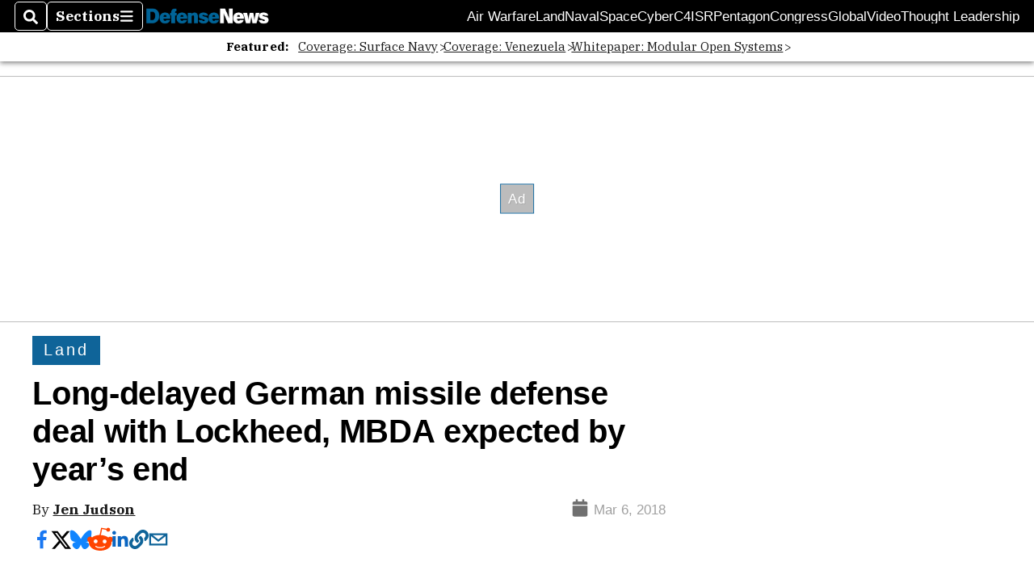

--- FILE ---
content_type: text/html; charset=utf-8
request_url: https://www.google.com/recaptcha/api2/aframe
body_size: 268
content:
<!DOCTYPE HTML><html><head><meta http-equiv="content-type" content="text/html; charset=UTF-8"></head><body><script nonce="JSHnhiMMFBNS1pVQN6Bc_w">/** Anti-fraud and anti-abuse applications only. See google.com/recaptcha */ try{var clients={'sodar':'https://pagead2.googlesyndication.com/pagead/sodar?'};window.addEventListener("message",function(a){try{if(a.source===window.parent){var b=JSON.parse(a.data);var c=clients[b['id']];if(c){var d=document.createElement('img');d.src=c+b['params']+'&rc='+(localStorage.getItem("rc::a")?sessionStorage.getItem("rc::b"):"");window.document.body.appendChild(d);sessionStorage.setItem("rc::e",parseInt(sessionStorage.getItem("rc::e")||0)+1);localStorage.setItem("rc::h",'1769903073839');}}}catch(b){}});window.parent.postMessage("_grecaptcha_ready", "*");}catch(b){}</script></body></html>

--- FILE ---
content_type: application/javascript; charset=utf-8
request_url: https://fundingchoicesmessages.google.com/f/AGSKWxWj6G7jiO2j7xp_ud5tiRYHEkpUV-ZNSq2iW4K8VimrY8wezm7y37lUQV4BezZDK2GUxLYn7kLtkG_p5Vjhg-s3J4mbNDdb-0b8-q6MAJR8HNEfwMh-uIrEg3RryuCPcWqlwul30g==?fccs=W251bGwsbnVsbCxudWxsLG51bGwsbnVsbCxudWxsLFsxNzY5OTAzMDc0LDYwOTAwMDAwMF0sbnVsbCxudWxsLG51bGwsW251bGwsWzcsMTAsNl0sbnVsbCxudWxsLG51bGwsbnVsbCxudWxsLG51bGwsbnVsbCxudWxsLG51bGwsMV0sImh0dHBzOi8vd3d3LmRlZmVuc2VuZXdzLmNvbS9sYW5kLzIwMTgvMDMvMDYvbG9uZy1kZWxheWVkLWdlcm1hbi1taXNzaWxlLWRlZmVuc2UtZGVhbC13aXRoLWxvY2toZWVkLW1iZGEtZXhwZWN0ZWQtYnkteWVhcnMtZW5kLyIsbnVsbCxbWzgsIkZmMFJHSFR1bjhJIl0sWzksImVuLVVTIl0sWzE2LCJbMSwxLDFdIl0sWzE5LCIyIl0sWzI0LCIiXSxbMjksImZhbHNlIl1dXQ
body_size: 142
content:
if (typeof __googlefc.fcKernelManager.run === 'function') {"use strict";this.default_ContributorServingResponseClientJs=this.default_ContributorServingResponseClientJs||{};(function(_){var window=this;
try{
var rp=function(a){this.A=_.t(a)};_.u(rp,_.J);var sp=function(a){this.A=_.t(a)};_.u(sp,_.J);sp.prototype.getWhitelistStatus=function(){return _.F(this,2)};var tp=function(a){this.A=_.t(a)};_.u(tp,_.J);var up=_.ed(tp),vp=function(a,b,c){this.B=a;this.j=_.A(b,rp,1);this.l=_.A(b,_.Qk,3);this.F=_.A(b,sp,4);a=this.B.location.hostname;this.D=_.Fg(this.j,2)&&_.O(this.j,2)!==""?_.O(this.j,2):a;a=new _.Qg(_.Rk(this.l));this.C=new _.eh(_.q.document,this.D,a);this.console=null;this.o=new _.np(this.B,c,a)};
vp.prototype.run=function(){if(_.O(this.j,3)){var a=this.C,b=_.O(this.j,3),c=_.gh(a),d=new _.Wg;b=_.hg(d,1,b);c=_.C(c,1,b);_.kh(a,c)}else _.hh(this.C,"FCNEC");_.pp(this.o,_.A(this.l,_.De,1),this.l.getDefaultConsentRevocationText(),this.l.getDefaultConsentRevocationCloseText(),this.l.getDefaultConsentRevocationAttestationText(),this.D);_.qp(this.o,_.F(this.F,1),this.F.getWhitelistStatus());var e;a=(e=this.B.googlefc)==null?void 0:e.__executeManualDeployment;a!==void 0&&typeof a==="function"&&_.Uo(this.o.G,
"manualDeploymentApi")};var wp=function(){};wp.prototype.run=function(a,b,c){var d;return _.v(function(e){d=up(b);(new vp(a,d,c)).run();return e.return({})})};_.Uk(7,new wp);
}catch(e){_._DumpException(e)}
}).call(this,this.default_ContributorServingResponseClientJs);
// Google Inc.

//# sourceURL=/_/mss/boq-content-ads-contributor/_/js/k=boq-content-ads-contributor.ContributorServingResponseClientJs.en_US.Ff0RGHTun8I.es5.O/d=1/exm=ad_blocking_detection_executable,kernel_loader,loader_js_executable,web_iab_us_states_signal_executable/ed=1/rs=AJlcJMwj_NGSDs7Ec5ZJCmcGmg-e8qljdw/m=cookie_refresh_executable
__googlefc.fcKernelManager.run('\x5b\x5b\x5b7,\x22\x5b\x5bnull,\\\x22defensenews.com\\\x22,\\\x22AKsRol_sCq81HZJwGZbLC58-kLn1hVmzmPRJcQ_txufXVY5r7jO2vy8NoHdo0SbFQva3L3OAx8Ef2R-QmvZ83GaIbuK6RAyz2HDbRW-NYoYZDtsfEClGMFbEJEVCSMd4OwAfqO9y04lQrRsePMRWqEY0kUsg6Fiimg\\\\u003d\\\\u003d\\\x22\x5d,null,\x5b\x5bnull,null,null,\\\x22https:\/\/fundingchoicesmessages.google.com\/f\/AGSKWxWj9CsgK5l7WwcfUdVypedrSjemDIJS8l6MhjlqOPXg_R2vwg1MhSzkc3zNeVDVgZe1VApnv85vYAiZYMIyDugdwzRILyKun8D_maP3xLfMtTe6p7iWgAGhPzJeEL6XDgGskOYA6g\\\\u003d\\\\u003d\\\x22\x5d,null,null,\x5bnull,null,null,\\\x22https:\/\/fundingchoicesmessages.google.com\/el\/AGSKWxVk9JmIOXYOvD0rL8_Yfk389pVrd27G38CpInzcpV5dPHD-X6It0mC9wZI2YECBiXDTl-zL_pb3OwZq-nwIAL-Id11snjSjBwlVMk5-T-pkfNte5xDWvbGWjUDQe5H7Ecax8tcxyQ\\\\u003d\\\\u003d\\\x22\x5d,null,\x5bnull,\x5b7,10,6\x5d,null,null,null,null,null,null,null,null,null,1\x5d\x5d,\x5b3,1\x5d\x5d\x22\x5d\x5d,\x5bnull,null,null,\x22https:\/\/fundingchoicesmessages.google.com\/f\/AGSKWxXnNPiD42xAHZ-m6TpxNZZvmIXSqcVwT5hJgYiwcQ3UkccxqWPe8I9hrz1wJrsu6cTGriEXXsh9AfPUFV1ZeRsFKN5DsU_UXTTlE3zv-zqHPz9zLAXYaZ3tw5GQi5Jtj5q7-XQ2Nw\\u003d\\u003d\x22\x5d\x5d');}

--- FILE ---
content_type: application/javascript; charset=utf-8
request_url: https://fundingchoicesmessages.google.com/f/AGSKWxXZxlHOWGXTPOgxapOOUvMXEX3WXFVKMbyUwMGpxxJxGM5HUxgrwqwk0wPsrghzyOG_jxcd1ASfCX3rsh1TRXXvVRvbpFI8j2ZalAzLN6t1RXC2rCCzoLyMsEA1urS-e9DWMQoA3kPuS3WVeADktPhOnfNsoWIwp83dhG2rfBzZ_o4Bd5sDzxv13u_4/_/affiliate/displayWidget?/ad250./showpost-ad-_afd_ads./bottom-ad-
body_size: -1286
content:
window['f27f90e2-8531-4d0a-b00b-3792848c6ab3'] = true;